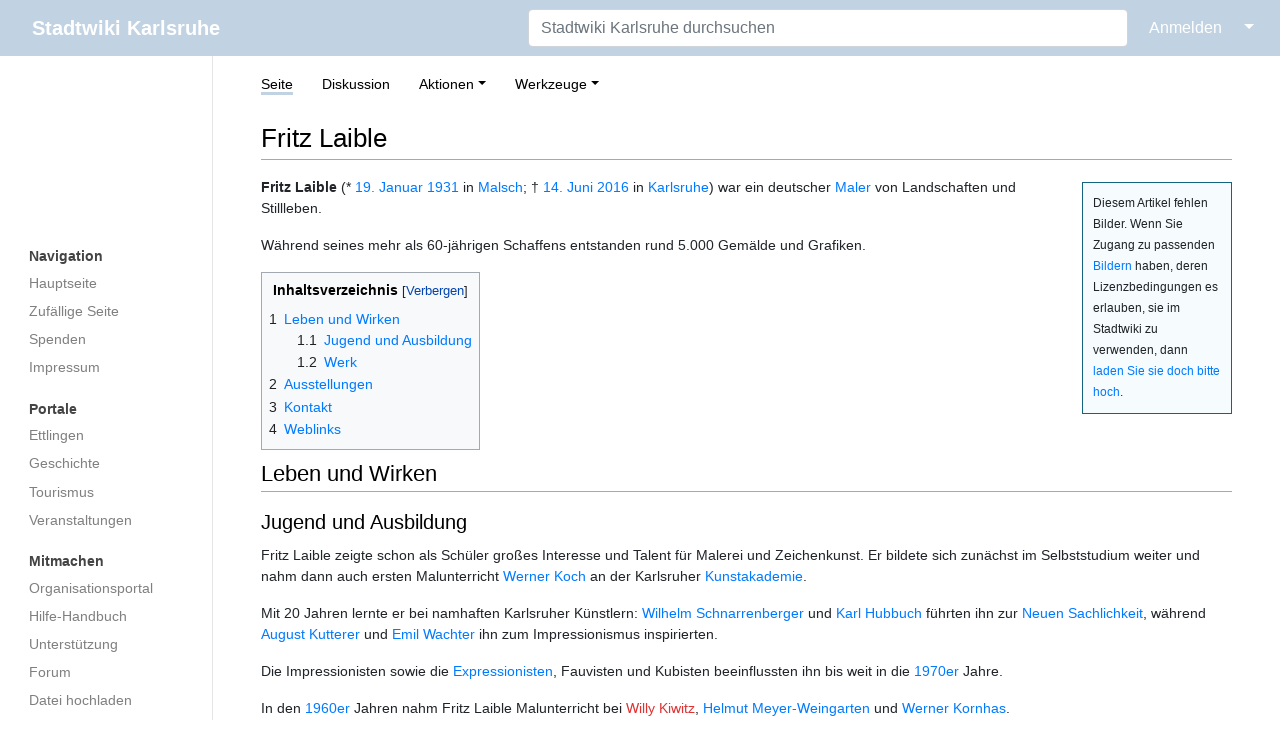

--- FILE ---
content_type: text/html; charset=UTF-8
request_url: https://ka.stadtwiki.net/Fritz_Laible
body_size: 25356
content:
<!DOCTYPE html>
<html class="client-nojs" lang="de-x-formal" dir="ltr">
<head>
<meta charset="UTF-8"/>
<title>Fritz Laible – Stadtwiki Karlsruhe</title>
<script>document.documentElement.className="client-js";RLCONF={"wgBreakFrames":true,"wgSeparatorTransformTable":[",\t.",".\t,"],"wgDigitTransformTable":["",""],"wgDefaultDateFormat":"dmy","wgMonthNames":["","Januar","Februar","März","April","Mai","Juni","Juli","August","September","Oktober","November","Dezember"],"wgRequestId":"34a8136ab5d6455e30a43e23","wgCSPNonce":false,"wgCanonicalNamespace":"","wgCanonicalSpecialPageName":false,"wgNamespaceNumber":0,"wgPageName":"Fritz_Laible","wgTitle":"Fritz Laible","wgCurRevisionId":551046,"wgRevisionId":551046,"wgArticleId":100786,"wgIsArticle":true,"wgIsRedirect":false,"wgAction":"view","wgUserName":null,"wgUserGroups":["*"],"wgCategories":["Stadtwiki:Bildwunsch (Person)","Mann","Maler","Person (Malsch)"],"wgPageContentLanguage":"de-formal","wgPageContentModel":"wikitext","wgRelevantPageName":"Fritz_Laible","wgRelevantArticleId":100786,"wgIsProbablyEditable":false,"wgRelevantPageIsProbablyEditable":false,"wgRestrictionEdit":[],"wgRestrictionMove":[],"wgMFDisplayWikibaseDescriptions":{"search":false,"nearby":false,"watchlist":false,"tagline":false}};
RLSTATE={"site.styles":"ready","user.styles":"ready","user":"ready","user.options":"loading","skins.medik.responsive":"ready","skins.medik":"ready"};RLPAGEMODULES=["site","mediawiki.page.ready","mediawiki.toc","skins.medik.js"];</script>
<script>(RLQ=window.RLQ||[]).push(function(){mw.loader.implement("user.options@12s5i",function($,jQuery,require,module){mw.user.tokens.set({"patrolToken":"+\\","watchToken":"+\\","csrfToken":"+\\"});});});</script>
<link rel="stylesheet" href="/w/load.php?lang=de-formal&amp;modules=skins.medik%7Cskins.medik.responsive&amp;only=styles&amp;skin=medik"/>
<script async="" src="/w/load.php?lang=de-formal&amp;modules=startup&amp;only=scripts&amp;raw=1&amp;skin=medik"></script>
<meta name="ResourceLoaderDynamicStyles" content=""/>
<link rel="stylesheet" href="/w/load.php?lang=de-formal&amp;modules=site.styles&amp;only=styles&amp;skin=medik"/>
<meta name="generator" content="MediaWiki 1.39.17"/>
<meta name="format-detection" content="telephone=no"/>
<meta name="theme-color" content="#c1d2e2"/>
<meta name="viewport" content="width=device-width, initial-scale=1"/>
<link rel="apple-touch-icon" href="/w/apple-touch-icon.png"/>
<link rel="icon" href="/w/favicon.ico"/>
<link rel="search" type="application/opensearchdescription+xml" href="/w/opensearch_desc.php" title="Stadtwiki Karlsruhe (de-formal)"/>
<link rel="EditURI" type="application/rsd+xml" href="https://ka.stadtwiki.net/w/api.php?action=rsd"/>
<link rel="license" href="https://creativecommons.org/licenses/by-nc-sa/2.0/"/>
<link rel="alternate" type="application/atom+xml" title="Atom-Feed für „Stadtwiki Karlsruhe“" href="/w/index.php?title=Spezial:Letzte_%C3%84nderungen&amp;feed=atom"/>
<link rel="canonical" href="https://ka.stadtwiki.net/Fritz_Laible"/>
</head>
<body class="mediawiki ltr sitedir-ltr mw-hide-empty-elt ns-0 ns-subject page-Fritz_Laible rootpage-Fritz_Laible skin-medik action-view skin--responsive"><style>:root {--medik: #c1d2e2;}</style>
<div id="mw-wrapper">

	<!-- navbar -->
	<div id="mw-navbar" role="navigation" class="navbar navbar-expand-lg navbar-light d-flex justify-content-between bg-ws">
		<div id="mw-navbar-left">
			<div id="p-logo" class="mw-portlet" role="banner"><span class="mw-hamb"></span><a id="p-banner" class="mw-wiki-title navbar-brand" href="/Hauptseite" title="Hauptseite"><span class="mw-desktop-sitename">Stadtwiki Karlsruhe</span> <span class="mw-mobile-sitename">Stadtwiki Karlsruhe</span></a></div>
		</div>
		<div class="dropdown" id="mw-navbar-right">
			<form action="/w/index.php" role="search" class="mw-portlet form-inline my-lg-0" id="p-search"><input type="hidden" value="Spezial:Suche" name="title"/><h3 hidden=""><label for="searchInput">Suche</label></h3><input type="search" name="search" placeholder="Stadtwiki Karlsruhe durchsuchen" aria-label="Stadtwiki Karlsruhe durchsuchen" autocapitalize="sentences" title="Stadtwiki Karlsruhe durchsuchen [f]" accesskey="f" id="searchInput" class="form-control mr-sm-2"/><input class="searchButton btn btn-outline-dark my-2 my-sm-0" type="submit" name="go" title="Gehe direkt zu der Seite mit genau diesem Namen, falls sie vorhanden ist." hidden="" id="searchGoButton" value="Seite"/></form><div id="user-tools" class="btn-group"><div class="profile-icon"></div><a href="/w/index.php?title=Spezial:Anmelden&amp;returnto=Fritz+Laible"><button class="btn btn-link" type="submit">Anmelden</button></a><button class="btn btn-link dropdown-toggle dropdown-toggle-split" type="button" data-toggle="dropdown" aria-haspopup="true" aria-expanded="false"><span class="sr-only">&darr;</span></button><div class="dropdown-menu dropdown-menu-right"><div role="navigation" id="p-personal" title="Benutzermenü" aria-labelledby="p-personal-label" class="mw-portlet"><a id="p-personal-label" lang="de-x-formal" dir="ltr" class="nav-link disabled" href="#" role="button">Meine Werkzeuge</a><div class="mw-portlet-body"><ul lang="de-x-formal" dir="ltr"><li id="pt-createaccount" class="mw-list-item"><a href="/w/index.php?title=Spezial:Benutzerkonto_anlegen&amp;returnto=Fritz+Laible" title="Wir ermutigen Sie dazu, ein Benutzerkonto zu erstellen und sich anzumelden. Es ist jedoch nicht zwingend erforderlich.">Benutzerkonto erstellen</a></li><li id="pt-login" class="mw-list-item"><a href="/w/index.php?title=Spezial:Anmelden&amp;returnto=Fritz+Laible" title="Sich anzumelden wird gerne gesehen, ist jedoch nicht zwingend erforderlich. [o]" accesskey="o">Anmelden</a></li></ul></div></div></div></div>
		</div>
	</div>

	<!-- sidebar and main content wrapper -->
	<div class="container-fluid" id="mw-main-container">
		<div class="row">

			<!-- navigation sidebar -->
			<div id="mw-navigation" role="navigation" class="col-12 col-md-3 col-xl-2" style="font-size: 0.9em;">
				<nav class="nav flex-column">
					<h2>
						Navigationsmenü
					</h2>
					<div id="site-navigation">
						<div class="mw-wiki-navigation-logo"><a class="mw-wiki-logo" style="" href="/Hauptseite"></a></div><div role="navigation" id="p-Navigation" aria-labelledby="p-Navigation-label" class="mw-portlet"><a id="p-Navigation-label" lang="de-x-formal" dir="ltr" class="nav-link disabled" href="#" role="button">Navigation</a><div class="mw-portlet-body"><ul lang="de-x-formal" dir="ltr"><li id="n-mainpage" class="mw-list-item"><a href="/Hauptseite" class="nav-link" title="Hauptseite anzeigen [z]" accesskey="z">Hauptseite</a></li><li id="n-randompage" class="mw-list-item"><a href="/Spezial:Zuf%C3%A4llige_Seite" class="nav-link" title="Zufällige Seite aufrufen [x]" accesskey="x">Zufällige Seite</a></li><li id="n-Spenden" class="mw-list-item"><a href="/Stadtwiki:Spenden" class="nav-link">Spenden</a></li><li id="n-Impressum" class="mw-list-item"><a href="/Stadtwiki:Impressum" class="nav-link">Impressum</a></li></ul></div></div><div role="navigation" id="p-Portale" aria-labelledby="p-Portale-label" class="mw-portlet"><a id="p-Portale-label" lang="de-x-formal" dir="ltr" class="nav-link disabled" href="#" role="button">Portale</a><div class="mw-portlet-body"><ul lang="de-x-formal" dir="ltr"><li id="n-Ettlingen" class="mw-list-item"><a href="/Portal:Ettlingen" class="nav-link">Ettlingen</a></li><li id="n-Geschichte" class="mw-list-item"><a href="/Portal:Geschichte" class="nav-link">Geschichte</a></li><li id="n-Tourismus" class="mw-list-item"><a href="/Portal:Tourismus" class="nav-link">Tourismus</a></li><li id="n-Veranstaltungen" class="mw-list-item"><a href="/Portal:Veranstaltungen" class="nav-link">Veranstaltungen</a></li></ul></div></div><div role="navigation" id="p-Mitmachen" aria-labelledby="p-Mitmachen-label" class="mw-portlet"><a id="p-Mitmachen-label" lang="de-x-formal" dir="ltr" class="nav-link disabled" href="#" role="button">Mitmachen</a><div class="mw-portlet-body"><ul lang="de-x-formal" dir="ltr"><li id="n-Organisationsportal" class="mw-list-item"><a href="/Stadtwiki:Portal" class="nav-link">Organisationsportal</a></li><li id="n-Hilfe-Handbuch" class="mw-list-item"><a href="/Hilfe:Portal" class="nav-link">Hilfe-Handbuch</a></li><li id="n-Unterstützung" class="mw-list-item"><a href="/Stadtwiki:Unterst%C3%BCtzung" class="nav-link">Unterstützung</a></li><li id="n-Forum" class="mw-list-item"><a href="/Stadtwiki:Forum" class="nav-link">Forum</a></li><li id="n-Datei-hochladen" class="mw-list-item"><a href="/Spezial:Hochladen" class="nav-link">Datei hochladen</a></li><li id="n-recentchanges" class="mw-list-item"><a href="/Spezial:Letzte_%C3%84nderungen" class="nav-link" title="Liste der letzten Änderungen in diesem Wiki [r]" accesskey="r">Letzte Änderungen</a></li></ul></div></div><div role="navigation" id="p-Sonstiges" aria-labelledby="p-Sonstiges-label" class="mw-portlet"><a id="p-Sonstiges-label" lang="de-x-formal" dir="ltr" class="nav-link disabled" href="#" role="button">Sonstiges</a><div class="mw-portlet-body"><ul lang="de-x-formal" dir="ltr"><li id="n-Spezialseiten" class="mw-list-item"><a href="/Spezial:Spezialseiten" class="nav-link">Spezialseiten</a></li></ul></div></div>
					</div>
				</nav>
			</div>

			<!-- main content -->
			<div class="col-12 col-md-9 col-xl-10 py-md-3 px-md-5">
				
				
				<aside><div class="d-flex flex-row"><div role="navigation" id="p-namespaces" aria-labelledby="p-namespaces-label" class="mw-portlet"><a id="p-namespaces-label" lang="de-x-formal" dir="ltr" class="nav-link disabled" href="#" role="button">Namensräume</a><div class="mw-portlet-body"><div lang="de-x-formal" dir="ltr"><span id="ca-nstab-main" class="selected mw-list-item"><a href="/Fritz_Laible" title="Seiteninhalt anzeigen [c]" accesskey="c">Seite</a></span><span id="ca-talk" class="mw-list-item"><a href="/Diskussion:Fritz_Laible" rel="discussion" title="Diskussion zum Seiteninhalt [t]" accesskey="t">Diskussion</a></span></div></div></div><div class="dropdown"><a class="dropdown-toggle" role="button" data-toggle="dropdown" data-display="static" aria-haspopup="true" aria-expanded="false">Aktionen</a><div class="dropdown-menu dropdown-menu-right"><div role="navigation" id="p-views" aria-labelledby="p-views-label" class="mw-portlet"><a id="p-views-label" lang="de-x-formal" dir="ltr" class="nav-link disabled" href="#" role="button">Ansichten</a><div class="mw-portlet-body"><ul lang="de-x-formal" dir="ltr"><li id="ca-view" class="selected mw-list-item"><a href="/Fritz_Laible" class="dropdown-item">Lesen</a></li><li id="ca-viewsource" class="mw-list-item"><a href="/w/index.php?title=Fritz_Laible&amp;action=edit" class="dropdown-item" title="Diese Seite ist geschützt. Ihr Quelltext kann dennoch angesehen und kopiert werden. [e]" accesskey="e">Quelltext anzeigen</a></li><li id="ca-history" class="mw-list-item"><a href="/w/index.php?title=Fritz_Laible&amp;action=history" class="dropdown-item" title="Frühere Versionen dieser Seite listen [h]" accesskey="h">Versionsgeschichte</a></li></ul></div></div></div></div><div class="dropdown"><a class="dropdown-toggle" role="button" data-toggle="dropdown" data-display="static" aria-haspopup="true" aria-expanded="false">Werkzeuge</a><div class="dropdown-menu dropdown-menu-right"><div role="navigation" id="p-tb" aria-labelledby="p-tb-label" class="mw-portlet"><a id="p-tb-label" lang="de-x-formal" dir="ltr" class="nav-link disabled" href="#" role="button">Werkzeuge</a><div class="mw-portlet-body"><ul lang="de-x-formal" dir="ltr"><li id="t-whatlinkshere" class="mw-list-item"><a href="/Spezial:Linkliste/Fritz_Laible" class="dropdown-item" title="Liste aller Seiten, die hierher verlinken [j]" accesskey="j">Links auf diese Seite</a></li><li id="t-recentchangeslinked" class="mw-list-item"><a href="/Spezial:%C3%84nderungen_an_verlinkten_Seiten/Fritz_Laible" rel="nofollow" class="dropdown-item" title="Letzte Änderungen an Seiten, die von hier verlinkt sind [k]" accesskey="k">Änderungen an verlinkten Seiten</a></li><li id="t-specialpages" class="mw-list-item"><a href="/Spezial:Spezialseiten" class="dropdown-item" title="Liste aller Spezialseiten [q]" accesskey="q">Spezialseiten</a></li><li id="t-print" class="mw-list-item"><a href="javascript:print();" rel="alternate" class="dropdown-item" title="Druckansicht dieser Seite [p]" accesskey="p">Druckversion</a></li><li id="t-permalink" class="mw-list-item"><a href="/w/index.php?title=Fritz_Laible&amp;oldid=551046" class="dropdown-item" title="Dauerhafter Link zu dieser Seitenversion">Permanenter Link</a></li><li id="t-info" class="mw-list-item"><a href="/w/index.php?title=Fritz_Laible&amp;action=info" class="dropdown-item" title="Weitere Informationen über diese Seite">Seiten­­informationen</a></li><li id="t-cite" class="mw-list-item"><a href="/w/index.php?title=Spezial:Zitierhilfe&amp;page=Fritz_Laible&amp;id=551046&amp;wpFormIdentifier=titleform" class="dropdown-item" title="Hinweise, wie diese Seite zitiert werden kann">Seite zitieren</a></li></ul></div></div></div></div></div></aside>
				<div class="mw-body" id="content" style="font-size: 0.9em;" role="main">
					<div class="mw-indicators">
</div>

					<h1 id="firstHeading" class="firstHeading" lang=""><span class="mw-page-title-main">Fritz Laible</span></h1>
					<div id="siteSub">Aus dem Stadtwiki Karlsruhe:</div>
					<div class="mw-body-content" id="bodyContent">
							<div id="contentSub">
								
								<p></p>
							</div>
							<div id="mw-content-text" class="mw-body-content mw-content-ltr" lang="de-x-formal" dir="ltr"><div class="mw-parser-output"><div id="bildergalerie" style="float: right; width: 150px;margin: 5px 0 5px 5px; padding: 10px 10px 10px 10px; border: 1px solid #136381; background-color:#f6fcfe; font-size: 0.8em;">Diesem Artikel fehlen Bilder. Wenn Sie Zugang zu passenden <a href="/Stadtwiki:Bild" title="Stadtwiki:Bild">Bildern</a> haben, deren Lizenzbedingungen es erlauben, sie im Stadtwiki zu verwenden, dann <a href="/Spezial:Hochladen" title="Spezial:Hochladen">laden Sie sie doch bitte hoch</a>.
</div>
<p><b>Fritz Laible</b> (* <a href="/19._Januar" title="19. Januar">19. Januar</a> <a href="/1931" title="1931">1931</a> in <a href="/Malsch" title="Malsch">Malsch</a>; † <a href="/14._Juni" title="14. Juni">14. Juni</a> <a href="/2016" title="2016">2016</a> in <a href="/Karlsruhe" title="Karlsruhe">Karlsruhe</a>) war ein deutscher <a href="/Maler" title="Maler">Maler</a> von Landschaften und Stillleben.
</p><p>Während seines mehr als 60-jährigen Schaffens entstanden rund 5.000&#160;Gemälde und Grafiken.
</p>
<div id="toc" class="toc" role="navigation" aria-labelledby="mw-toc-heading"><input type="checkbox" role="button" id="toctogglecheckbox" class="toctogglecheckbox" style="display:none" /><div class="toctitle" lang="de-x-formal" dir="ltr"><h2 id="mw-toc-heading">Inhaltsverzeichnis</h2><span class="toctogglespan"><label class="toctogglelabel" for="toctogglecheckbox"></label></span></div>
<ul>
<li class="toclevel-1 tocsection-1"><a href="#Leben_und_Wirken"><span class="tocnumber">1</span> <span class="toctext">Leben und Wirken</span></a>
<ul>
<li class="toclevel-2 tocsection-2"><a href="#Jugend_und_Ausbildung"><span class="tocnumber">1.1</span> <span class="toctext">Jugend und Ausbildung</span></a></li>
<li class="toclevel-2 tocsection-3"><a href="#Werk"><span class="tocnumber">1.2</span> <span class="toctext">Werk</span></a></li>
</ul>
</li>
<li class="toclevel-1 tocsection-4"><a href="#Ausstellungen"><span class="tocnumber">2</span> <span class="toctext">Ausstellungen</span></a></li>
<li class="toclevel-1 tocsection-5"><a href="#Kontakt"><span class="tocnumber">3</span> <span class="toctext">Kontakt</span></a></li>
<li class="toclevel-1 tocsection-6"><a href="#Weblinks"><span class="tocnumber">4</span> <span class="toctext">Weblinks</span></a></li>
</ul>
</div>

<h2><span class="mw-headline" id="Leben_und_Wirken">Leben und Wirken</span></h2>
<h3><span class="mw-headline" id="Jugend_und_Ausbildung">Jugend und Ausbildung</span></h3>
<p>Fritz Laible zeigte schon als Schüler großes Interesse und Talent für Malerei und Zeichenkunst. Er bildete sich zunächst im Selbststudium weiter und nahm dann auch ersten Malunterricht <a href="/Werner_Koch" title="Werner Koch">Werner Koch</a> an der Karlsruher <a href="/Kunstakademie" class="mw-redirect" title="Kunstakademie">Kunstakademie</a>.
</p><p>Mit 20 Jahren lernte er bei namhaften Karlsruher Künstlern: <a href="/Wilhelm_Schnarrenberger" title="Wilhelm Schnarrenberger">Wilhelm Schnarrenberger</a> und <a href="/Karl_Hubbuch" title="Karl Hubbuch">Karl Hubbuch</a> führten ihn zur <a href="/Neue_Sachlichkeit" title="Neue Sachlichkeit">Neuen Sachlichkeit</a>, während <a href="/August_Kutterer" title="August Kutterer">August Kutterer</a> und <a href="/Emil_Wachter" title="Emil Wachter">Emil Wachter</a> ihn zum Impressionismus inspirierten.
</p><p>Die Impressionisten sowie die <a href="/Expressionismus" title="Expressionismus">Expressionisten</a>, Fauvisten und Kubisten beeinflussten ihn bis weit in die <a href="/1970er" title="1970er">1970er</a> Jahre.
</p><p>In den <a href="/1960er" title="1960er">1960er</a> Jahren nahm Fritz Laible Malunterricht bei <a href="/w/index.php?title=Willy_Kiwitz&amp;action=edit&amp;redlink=1" class="new" title="Willy Kiwitz (Seite nicht vorhanden)">Willy Kiwitz</a>, <a href="/Helmut_Meyer-Weingarten" title="Helmut Meyer-Weingarten">Helmut Meyer-Weingarten</a> und <a href="/Werner_Kornhas" title="Werner Kornhas">Werner Kornhas</a>.
</p><p>Er war als Technischer Zeichner bei der <a href="/Deutsche_Post" title="Deutsche Post">Post</a> angestellt und war Mitglied im Kunstverein der Postangehörigen. Darüber hinaus war er Mitglied im <a href="/Badischer_Kunstverein" title="Badischer Kunstverein">Badischen Kunstverein</a> und im <a href="/w/index.php?title=Kunstkreis_Malsch&amp;action=edit&amp;redlink=1" class="new" title="Kunstkreis Malsch (Seite nicht vorhanden)">Kunstkreis Malsch</a>.
</p>
<h3><span class="mw-headline" id="Werk">Werk</span></h3>
<p>Ein großer Teil seiner Werke ist bei Aufenthalten in <a href="/Frankreich" title="Frankreich">Frankreich</a> entstanden, wo er auf den Spuren berühmter französischer Maler wandelte. Diese Bilder fangen das Licht und die großartigen Landschaften der Provence, Bretagne und Normandie ein.
</p><p>Der mit ihm befreundete Maler Alfred Straßburger, den er während einer Ausstellung in Dorum an der Nordsee in den Siebziger Jahren kennenlernte, beeinflusste ihn hinsichtlich graphischer Techniken, wie Hoch-, Sieb-, und Flachdruckverfahren und Lithografie sowie Monotypien. Häufig mit Stiften und Aquarellfarben koloriert erinnern diese Werke an Einblicke in andere Sphären.
</p><p>Ab dem späten 1990er Jahren wurden seine Werke immer abstrakter in Form und Farbe.
</p><p>Fritz Laible hat einen bemerkenswerten Bestand an Orts- und Landschaftsgemälden seiner Heimat Malsch geschaffen.
</p>
<h2><span class="mw-headline" id="Ausstellungen">Ausstellungen</span></h2>
<dl><dt><a href="/1977" title="1977">1977</a></dt>
<dd>Teilnahme bei der Ausstellung beim Weltpostkongress, XIX Congress UTC-PTT, Rom</dd>
<dt><a href="/1979" title="1979">1979</a></dt>
<dd>Teilnahme bei der Ausstellung beim Weltpostkongress, XIX Kongress UTC-PTT, Istanbul</dd>
<dt><a href="/1986" title="1986">1986</a></dt>
<dd><i>Fritz Laible, Aquarelle, Ölbilder, Radierungen, Monotypien</i>, <a href="/Sparkasse_Malsch" title="Sparkasse Malsch">Sparkasse Malsch</a>, 4. bis 27. März 1986</dd>
<dt><a href="/2012" title="2012">2012</a></dt>
<dd><i>Fritz Laible, <a href="/Rheinauen" class="mw-redirect" title="Rheinauen">Rheinauen</a></i>, Radierungen, Zeichnungen, Ölgemälde, Atelier Schmuck-Concepte, Karlsruhe</dd>
<dt><a href="/2009" title="2009">2009</a></dt>
<dd><i>Fritz Laible, Bilder einer Heimat. Landschaften zwischen <a href="/Rhein" title="Rhein">Rhein</a> und <a href="/Schwarzwald" title="Schwarzwald">Schwarzwald</a>.</i> Aquarelle und Ölgemälde, Schloss <a href="/B%C3%BChlerh%C3%B6he" class="mw-redirect" title="Bühlerhöhe">Bühlerhöhe</a>, 26. Juli bis 14. November 2009</dd></dl>
<h2><span class="mw-headline" id="Kontakt">Kontakt</span></h2>
<dl><dd>Tanja Laible</dd>
<dd><a href="/S%C3%A9zanner_Stra%C3%9Fe_(Malsch)" title="Sézanner Straße (Malsch)">Sézanner Straße</a> 66</dd>
<dd>76316 Malsch</dd>
<dd>Telefon&#58; (0 72 46) 30 58 59</dd></dl>
<h2><span class="mw-headline" id="Weblinks">Weblinks</span></h2>
<ul><li><a class="external text" href="https://www.heimatfreunde-malsch.de/historisches/persönlichkeiten/fritz-laible/">Biographie Fritz Laible</a> auf der offiziellen Webpräsenz der <a href="/Heimatfreunde_Malsch" title="Heimatfreunde Malsch">Heimatfreunde Malsch</a></li></ul>
<!-- 
NewPP limit report
Cached time: 20260110033907
Cache expiry: 1209600
Reduced expiry: false
Complications: [show‐toc]
CPU time usage: 0.021 seconds
Real time usage: 0.022 seconds
Preprocessor visited node count: 92/1000000
Post‐expand include size: 565/2097152 bytes
Template argument size: 88/2097152 bytes
Highest expansion depth: 4/100
Expensive parser function count: 0/500
Unstrip recursion depth: 0/20
Unstrip post‐expand size: 0/5000000 bytes
-->
<!--
Transclusion expansion time report (%,ms,calls,template)
100.00%    3.587      1 -total
 40.96%    1.469      1 Vorlage:Bilder_fehlen
 34.10%    1.223      1 Vorlage:Zahl
 20.74%    0.744      1 Vorlage:Telefon
-->

<!-- Saved in parser cache with key 3983620130316:pcache:idhash:100786-0!canonical and timestamp 20260110033907 and revision id 551046.
 -->
</div></div>
							<div class="visualClear"></div>
							<div class="printfooter">Abgerufen von „<a dir="ltr" href="https://ka.stadtwiki.net/w/index.php?title=Fritz_Laible&amp;oldid=551046">https://ka.stadtwiki.net/w/index.php?title=Fritz_Laible&amp;oldid=551046</a>“</div>
							<div id="catlinks" class="catlinks" data-mw="interface"><div id="mw-normal-catlinks" class="mw-normal-catlinks"><a href="/Spezial:Kategorien" title="Spezial:Kategorien">Kategorien</a>: <ul><li><a href="/Kategorie:Stadtwiki:Bildwunsch_(Person)" title="Kategorie:Stadtwiki:Bildwunsch (Person)">Stadtwiki:Bildwunsch (Person)</a></li><li><a href="/Kategorie:Mann" title="Kategorie:Mann">Mann</a></li><li><a href="/Kategorie:Maler" title="Kategorie:Maler">Maler</a></li><li><a href="/Kategorie:Person_(Malsch)" title="Kategorie:Person (Malsch)">Person (Malsch)</a></li></ul></div></div>
					</div>
					
				</div>
			</div>

		</div>
	</div>

	<div id="footer" class="mw-footer" role="contentinfo" lang="de-x-formal" dir="ltr"><ul id="footer-icons"><li id="footer-copyrightico" class="footer-icons"><a href="https://creativecommons.org/licenses/by-nc-sa/2.0/"><img src="/w/resources/assets/licenses/cc-by-nc-sa.png" alt="Attribution-NonCommercial-ShareAlike-Lizenz. ( Bilder ausgeschlossen )" width="88" height="31" loading="lazy"/></a></li><li id="footer-poweredbyico" class="footer-icons"><a href="https://www.mediawiki.org/"><img src="/w/resources/assets/poweredby_mediawiki_88x31.png" alt="Powered by MediaWiki" srcset="/w/resources/assets/poweredby_mediawiki_132x47.png 1.5x, /w/resources/assets/poweredby_mediawiki_176x62.png 2x" width="88" height="31" loading="lazy"/></a></li></ul><div id="footer-list"><ul id="footer-info"><li id="footer-info-lastmod"> Diese Seite wurde zuletzt am 12. September 2020 um 11:27 Uhr bearbeitet.</li><li id="footer-info-copyright">Der Inhalt ist verfügbar unter der Lizenz <a class="external" href="https://creativecommons.org/licenses/by-nc-sa/2.0/">Attribution-NonCommercial-ShareAlike-Lizenz. ( Bilder ausgeschlossen )</a>, sofern nicht anders angegeben.</li><li id="footer-info-0">Diese Seite wurde bisher 1.569 mal abgerufen.</li></ul><ul id="footer-places"><li id="footer-places-privacy"><a href="/Stadtwiki:Impressum">Impressum</a></li><li id="footer-places-about"><a href="/Stadtwiki:%C3%9Cber_Stadtwiki">Über das Stadtwiki Karlsruhe</a></li><li id="footer-places-disclaimer"><a href="/Stadtwiki:Lizenzbestimmungen#Haftungsausschluss">Haftungsausschluss</a></li><li id="footer-places-dataprotection"><a href="https://ka.stadtwiki.net/Stadtwiki:Datenschutz">Datenschutz</a></li><li id="footer-places-mobileview"><a href="https://ka.stadtwiki.net/w/index.php?title=Fritz_Laible&amp;mobileaction=toggle_view_mobile" class="noprint stopMobileRedirectToggle">Mobile Ansicht</a></li></ul></div><div class="visualClear"></div></div>
</div>
<script>(RLQ=window.RLQ||[]).push(function(){mw.config.set({"wgPageParseReport":{"limitreport":{"cputime":"0.021","walltime":"0.022","ppvisitednodes":{"value":92,"limit":1000000},"postexpandincludesize":{"value":565,"limit":2097152},"templateargumentsize":{"value":88,"limit":2097152},"expansiondepth":{"value":4,"limit":100},"expensivefunctioncount":{"value":0,"limit":500},"unstrip-depth":{"value":0,"limit":20},"unstrip-size":{"value":0,"limit":5000000},"timingprofile":["100.00%    3.587      1 -total"," 40.96%    1.469      1 Vorlage:Bilder_fehlen"," 34.10%    1.223      1 Vorlage:Zahl"," 20.74%    0.744      1 Vorlage:Telefon"]},"cachereport":{"timestamp":"20260110033907","ttl":1209600,"transientcontent":false}}});mw.config.set({"wgBackendResponseTime":47});});</script>
</body>
</html>